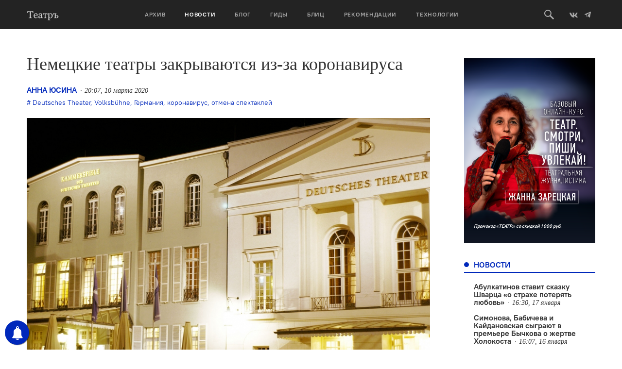

--- FILE ---
content_type: text/html; charset=UTF-8
request_url: https://oteatre.info/nemetskie-teatry-koronavirus/
body_size: 18319
content:
<!DOCTYPE html>
<html lang="en">
<head>
    <meta charset="UTF-8">
    <meta name="viewport" content="width=device-width, initial-scale=1, maximum-scale=1, user-scalable=no">
    <meta name="keywords" content="журнал театр, театр., театр, журнал о театре, театральный журнал, режиссер, режиссура, театроведение, театральная критика, марина давыдова, новая драма, драматургия, театральные премьеры, европейский театр, современный танец, гастроли, театральные фестивали, russian theatre, contemporary russian theatre, contemporary dance" />
    <meta name='yandex-verification' content='5d78ff0a20741155' />
    <meta name="yandex-verification" content="7d646319c1a618db" />
    <meta name='yandex-verification' content='4e7f5fa50abe2942' />
    <link rel="alternate" type="application/rss+xml" title="Театръ RSS Feed" href="https://oteatre.info/feed/">
    <link rel="pingback" href="https://oteatre.info/xmlrpc.php" />
    <title>Театръ &bull; Немецкие театры закрываются из&#x2d;за коронавируса</title>
	<style>img:is([sizes="auto" i], [sizes^="auto," i]) { contain-intrinsic-size: 3000px 1500px }</style>
	
<!-- The SEO Framework by Sybre Waaijer -->
<meta name="robots" content="max-snippet:-1,max-image-preview:standard,max-video-preview:-1" />
<link rel="canonical" href="https://oteatre.info/nemetskie-teatry-koronavirus/" />
<meta name="description" content="В Германии отменяются культурные мероприятия в крупных государственных театрах, оперных и концертных залах. Фольсбюне и Deutsches Theater Berlin временно&#8230;" />
<meta property="og:type" content="article" />
<meta property="og:locale" content="ru_RU" />
<meta property="og:site_name" content="Театръ" />
<meta property="og:title" content="Театръ &bull; Немецкие театры закрываются из&#x2d;за коронавируса" />
<meta property="og:description" content="В Германии отменяются культурные мероприятия в крупных государственных театрах, оперных и концертных залах. Фольсбюне и Deutsches Theater Berlin временно приостановили работу." />
<meta property="og:url" content="https://oteatre.info/nemetskie-teatry-koronavirus/" />
<meta property="og:image" content="https://oteatre.info/wp-content/uploads/2020/03/DeutschesTheater_1171-web.jpg" />
<meta property="og:image:width" content="911" />
<meta property="og:image:height" content="644" />
<meta property="article:published_time" content="2020-03-10T20:07:36+00:00" />
<meta property="article:modified_time" content="2020-03-12T20:08:24+00:00" />
<meta name="twitter:card" content="summary_large_image" />
<meta name="twitter:title" content="Театръ &bull; Немецкие театры закрываются из&#x2d;за коронавируса" />
<meta name="twitter:description" content="В Германии отменяются культурные мероприятия в крупных государственных театрах, оперных и концертных залах. Фольсбюне и Deutsches Theater Berlin временно приостановили работу." />
<meta name="twitter:image" content="https://oteatre.info/wp-content/uploads/2020/03/DeutschesTheater_1171-web.jpg" />
<script type="application/ld+json">{"@context":"https://schema.org","@graph":[{"@type":"WebSite","@id":"https://oteatre.info/#/schema/WebSite","url":"https://oteatre.info/","name":"Театръ","description":"Всё о театре в России и мире","inLanguage":"ru-RU","potentialAction":{"@type":"SearchAction","target":{"@type":"EntryPoint","urlTemplate":"https://oteatre.info/search/{search_term_string}/"},"query-input":"required name=search_term_string"},"publisher":{"@type":"Organization","@id":"https://oteatre.info/#/schema/Organization","name":"Театръ","url":"https://oteatre.info/"}},{"@type":"WebPage","@id":"https://oteatre.info/nemetskie-teatry-koronavirus/","url":"https://oteatre.info/nemetskie-teatry-koronavirus/","name":"Театръ &bull; Немецкие театры закрываются из&#x2d;за коронавируса","description":"В Германии отменяются культурные мероприятия в крупных государственных театрах, оперных и концертных залах. Фольсбюне и Deutsches Theater Berlin временно&#8230;","inLanguage":"ru-RU","isPartOf":{"@id":"https://oteatre.info/#/schema/WebSite"},"breadcrumb":{"@type":"BreadcrumbList","@id":"https://oteatre.info/#/schema/BreadcrumbList","itemListElement":[{"@type":"ListItem","position":1,"item":"https://oteatre.info/","name":"Театръ"},{"@type":"ListItem","position":2,"item":"https://oteatre.info/news/","name":"Рубрика: Новости"},{"@type":"ListItem","position":3,"name":"Немецкие театры закрываются из&#x2d;за коронавируса"}]},"potentialAction":{"@type":"ReadAction","target":"https://oteatre.info/nemetskie-teatry-koronavirus/"},"datePublished":"2020-03-10T20:07:36+00:00","dateModified":"2020-03-12T20:08:24+00:00","author":{"@type":"Person","@id":"https://oteatre.info/#/schema/Person/60aa0cf72d65f8ff65c4a277fc4ca90d","name":"Анна Юсина"}}]}</script>
<!-- / The SEO Framework by Sybre Waaijer | 5.17ms meta | 0.08ms boot -->

<link rel='dns-prefetch' href='//stats.wp.com' />
<link rel='dns-prefetch' href='//v0.wordpress.com' />
<link rel="alternate" type="application/rss+xml" title="Театръ &raquo; Лента" href="https://oteatre.info/feed/" />
<link rel="alternate" type="application/rss+xml" title="Театръ &raquo; Лента комментариев" href="https://oteatre.info/comments/feed/" />
<link rel="alternate" type="application/rss+xml" title="Театръ &raquo; Лента комментариев к &laquo;Немецкие театры закрываются из-за коронавируса&raquo;" href="https://oteatre.info/nemetskie-teatry-koronavirus/feed/" />
<script type="text/javascript">
/* <![CDATA[ */
window._wpemojiSettings = {"baseUrl":"https:\/\/s.w.org\/images\/core\/emoji\/15.1.0\/72x72\/","ext":".png","svgUrl":"https:\/\/s.w.org\/images\/core\/emoji\/15.1.0\/svg\/","svgExt":".svg","source":{"concatemoji":"https:\/\/oteatre.info\/wp-includes\/js\/wp-emoji-release.min.js?ver=6.8.1"}};
/*! This file is auto-generated */
!function(i,n){var o,s,e;function c(e){try{var t={supportTests:e,timestamp:(new Date).valueOf()};sessionStorage.setItem(o,JSON.stringify(t))}catch(e){}}function p(e,t,n){e.clearRect(0,0,e.canvas.width,e.canvas.height),e.fillText(t,0,0);var t=new Uint32Array(e.getImageData(0,0,e.canvas.width,e.canvas.height).data),r=(e.clearRect(0,0,e.canvas.width,e.canvas.height),e.fillText(n,0,0),new Uint32Array(e.getImageData(0,0,e.canvas.width,e.canvas.height).data));return t.every(function(e,t){return e===r[t]})}function u(e,t,n){switch(t){case"flag":return n(e,"\ud83c\udff3\ufe0f\u200d\u26a7\ufe0f","\ud83c\udff3\ufe0f\u200b\u26a7\ufe0f")?!1:!n(e,"\ud83c\uddfa\ud83c\uddf3","\ud83c\uddfa\u200b\ud83c\uddf3")&&!n(e,"\ud83c\udff4\udb40\udc67\udb40\udc62\udb40\udc65\udb40\udc6e\udb40\udc67\udb40\udc7f","\ud83c\udff4\u200b\udb40\udc67\u200b\udb40\udc62\u200b\udb40\udc65\u200b\udb40\udc6e\u200b\udb40\udc67\u200b\udb40\udc7f");case"emoji":return!n(e,"\ud83d\udc26\u200d\ud83d\udd25","\ud83d\udc26\u200b\ud83d\udd25")}return!1}function f(e,t,n){var r="undefined"!=typeof WorkerGlobalScope&&self instanceof WorkerGlobalScope?new OffscreenCanvas(300,150):i.createElement("canvas"),a=r.getContext("2d",{willReadFrequently:!0}),o=(a.textBaseline="top",a.font="600 32px Arial",{});return e.forEach(function(e){o[e]=t(a,e,n)}),o}function t(e){var t=i.createElement("script");t.src=e,t.defer=!0,i.head.appendChild(t)}"undefined"!=typeof Promise&&(o="wpEmojiSettingsSupports",s=["flag","emoji"],n.supports={everything:!0,everythingExceptFlag:!0},e=new Promise(function(e){i.addEventListener("DOMContentLoaded",e,{once:!0})}),new Promise(function(t){var n=function(){try{var e=JSON.parse(sessionStorage.getItem(o));if("object"==typeof e&&"number"==typeof e.timestamp&&(new Date).valueOf()<e.timestamp+604800&&"object"==typeof e.supportTests)return e.supportTests}catch(e){}return null}();if(!n){if("undefined"!=typeof Worker&&"undefined"!=typeof OffscreenCanvas&&"undefined"!=typeof URL&&URL.createObjectURL&&"undefined"!=typeof Blob)try{var e="postMessage("+f.toString()+"("+[JSON.stringify(s),u.toString(),p.toString()].join(",")+"));",r=new Blob([e],{type:"text/javascript"}),a=new Worker(URL.createObjectURL(r),{name:"wpTestEmojiSupports"});return void(a.onmessage=function(e){c(n=e.data),a.terminate(),t(n)})}catch(e){}c(n=f(s,u,p))}t(n)}).then(function(e){for(var t in e)n.supports[t]=e[t],n.supports.everything=n.supports.everything&&n.supports[t],"flag"!==t&&(n.supports.everythingExceptFlag=n.supports.everythingExceptFlag&&n.supports[t]);n.supports.everythingExceptFlag=n.supports.everythingExceptFlag&&!n.supports.flag,n.DOMReady=!1,n.readyCallback=function(){n.DOMReady=!0}}).then(function(){return e}).then(function(){var e;n.supports.everything||(n.readyCallback(),(e=n.source||{}).concatemoji?t(e.concatemoji):e.wpemoji&&e.twemoji&&(t(e.twemoji),t(e.wpemoji)))}))}((window,document),window._wpemojiSettings);
/* ]]> */
</script>
<style id='wp-emoji-styles-inline-css' type='text/css'>

	img.wp-smiley, img.emoji {
		display: inline !important;
		border: none !important;
		box-shadow: none !important;
		height: 1em !important;
		width: 1em !important;
		margin: 0 0.07em !important;
		vertical-align: -0.1em !important;
		background: none !important;
		padding: 0 !important;
	}
</style>
<link rel='stylesheet' id='wp-block-library-css' href='https://oteatre.info/wp-includes/css/dist/block-library/style.min.css?ver=6.8.1' type='text/css' media='all' />
<style id='classic-theme-styles-inline-css' type='text/css'>
/*! This file is auto-generated */
.wp-block-button__link{color:#fff;background-color:#32373c;border-radius:9999px;box-shadow:none;text-decoration:none;padding:calc(.667em + 2px) calc(1.333em + 2px);font-size:1.125em}.wp-block-file__button{background:#32373c;color:#fff;text-decoration:none}
</style>
<style id='co-authors-plus-coauthors-style-inline-css' type='text/css'>
.wp-block-co-authors-plus-coauthors.is-layout-flow [class*=wp-block-co-authors-plus]{display:inline}

</style>
<style id='co-authors-plus-avatar-style-inline-css' type='text/css'>
.wp-block-co-authors-plus-avatar :where(img){height:auto;max-width:100%;vertical-align:bottom}.wp-block-co-authors-plus-coauthors.is-layout-flow .wp-block-co-authors-plus-avatar :where(img){vertical-align:middle}.wp-block-co-authors-plus-avatar:is(.alignleft,.alignright){display:table}.wp-block-co-authors-plus-avatar.aligncenter{display:table;margin-inline:auto}

</style>
<style id='co-authors-plus-image-style-inline-css' type='text/css'>
.wp-block-co-authors-plus-image{margin-bottom:0}.wp-block-co-authors-plus-image :where(img){height:auto;max-width:100%;vertical-align:bottom}.wp-block-co-authors-plus-coauthors.is-layout-flow .wp-block-co-authors-plus-image :where(img){vertical-align:middle}.wp-block-co-authors-plus-image:is(.alignfull,.alignwide) :where(img){width:100%}.wp-block-co-authors-plus-image:is(.alignleft,.alignright){display:table}.wp-block-co-authors-plus-image.aligncenter{display:table;margin-inline:auto}

</style>
<link rel='stylesheet' id='gurlpb-block-css' href='https://oteatre.info/wp-content/plugins/good-url-preview-box/blocks/gurlpb/style.css?ver=1577268428' type='text/css' media='all' />
<link rel='stylesheet' id='mediaelement-css' href='https://oteatre.info/wp-includes/js/mediaelement/mediaelementplayer-legacy.min.css?ver=4.2.17' type='text/css' media='all' />
<link rel='stylesheet' id='wp-mediaelement-css' href='https://oteatre.info/wp-includes/js/mediaelement/wp-mediaelement.min.css?ver=6.8.1' type='text/css' media='all' />
<style id='jetpack-sharing-buttons-style-inline-css' type='text/css'>
.jetpack-sharing-buttons__services-list{display:flex;flex-direction:row;flex-wrap:wrap;gap:0;list-style-type:none;margin:5px;padding:0}.jetpack-sharing-buttons__services-list.has-small-icon-size{font-size:12px}.jetpack-sharing-buttons__services-list.has-normal-icon-size{font-size:16px}.jetpack-sharing-buttons__services-list.has-large-icon-size{font-size:24px}.jetpack-sharing-buttons__services-list.has-huge-icon-size{font-size:36px}@media print{.jetpack-sharing-buttons__services-list{display:none!important}}.editor-styles-wrapper .wp-block-jetpack-sharing-buttons{gap:0;padding-inline-start:0}ul.jetpack-sharing-buttons__services-list.has-background{padding:1.25em 2.375em}
</style>
<style id='global-styles-inline-css' type='text/css'>
:root{--wp--preset--aspect-ratio--square: 1;--wp--preset--aspect-ratio--4-3: 4/3;--wp--preset--aspect-ratio--3-4: 3/4;--wp--preset--aspect-ratio--3-2: 3/2;--wp--preset--aspect-ratio--2-3: 2/3;--wp--preset--aspect-ratio--16-9: 16/9;--wp--preset--aspect-ratio--9-16: 9/16;--wp--preset--color--black: #000000;--wp--preset--color--cyan-bluish-gray: #abb8c3;--wp--preset--color--white: #ffffff;--wp--preset--color--pale-pink: #f78da7;--wp--preset--color--vivid-red: #cf2e2e;--wp--preset--color--luminous-vivid-orange: #ff6900;--wp--preset--color--luminous-vivid-amber: #fcb900;--wp--preset--color--light-green-cyan: #7bdcb5;--wp--preset--color--vivid-green-cyan: #00d084;--wp--preset--color--pale-cyan-blue: #8ed1fc;--wp--preset--color--vivid-cyan-blue: #0693e3;--wp--preset--color--vivid-purple: #9b51e0;--wp--preset--gradient--vivid-cyan-blue-to-vivid-purple: linear-gradient(135deg,rgba(6,147,227,1) 0%,rgb(155,81,224) 100%);--wp--preset--gradient--light-green-cyan-to-vivid-green-cyan: linear-gradient(135deg,rgb(122,220,180) 0%,rgb(0,208,130) 100%);--wp--preset--gradient--luminous-vivid-amber-to-luminous-vivid-orange: linear-gradient(135deg,rgba(252,185,0,1) 0%,rgba(255,105,0,1) 100%);--wp--preset--gradient--luminous-vivid-orange-to-vivid-red: linear-gradient(135deg,rgba(255,105,0,1) 0%,rgb(207,46,46) 100%);--wp--preset--gradient--very-light-gray-to-cyan-bluish-gray: linear-gradient(135deg,rgb(238,238,238) 0%,rgb(169,184,195) 100%);--wp--preset--gradient--cool-to-warm-spectrum: linear-gradient(135deg,rgb(74,234,220) 0%,rgb(151,120,209) 20%,rgb(207,42,186) 40%,rgb(238,44,130) 60%,rgb(251,105,98) 80%,rgb(254,248,76) 100%);--wp--preset--gradient--blush-light-purple: linear-gradient(135deg,rgb(255,206,236) 0%,rgb(152,150,240) 100%);--wp--preset--gradient--blush-bordeaux: linear-gradient(135deg,rgb(254,205,165) 0%,rgb(254,45,45) 50%,rgb(107,0,62) 100%);--wp--preset--gradient--luminous-dusk: linear-gradient(135deg,rgb(255,203,112) 0%,rgb(199,81,192) 50%,rgb(65,88,208) 100%);--wp--preset--gradient--pale-ocean: linear-gradient(135deg,rgb(255,245,203) 0%,rgb(182,227,212) 50%,rgb(51,167,181) 100%);--wp--preset--gradient--electric-grass: linear-gradient(135deg,rgb(202,248,128) 0%,rgb(113,206,126) 100%);--wp--preset--gradient--midnight: linear-gradient(135deg,rgb(2,3,129) 0%,rgb(40,116,252) 100%);--wp--preset--font-size--small: 13px;--wp--preset--font-size--medium: 20px;--wp--preset--font-size--large: 36px;--wp--preset--font-size--x-large: 42px;--wp--preset--spacing--20: 0.44rem;--wp--preset--spacing--30: 0.67rem;--wp--preset--spacing--40: 1rem;--wp--preset--spacing--50: 1.5rem;--wp--preset--spacing--60: 2.25rem;--wp--preset--spacing--70: 3.38rem;--wp--preset--spacing--80: 5.06rem;--wp--preset--shadow--natural: 6px 6px 9px rgba(0, 0, 0, 0.2);--wp--preset--shadow--deep: 12px 12px 50px rgba(0, 0, 0, 0.4);--wp--preset--shadow--sharp: 6px 6px 0px rgba(0, 0, 0, 0.2);--wp--preset--shadow--outlined: 6px 6px 0px -3px rgba(255, 255, 255, 1), 6px 6px rgba(0, 0, 0, 1);--wp--preset--shadow--crisp: 6px 6px 0px rgba(0, 0, 0, 1);}:where(.is-layout-flex){gap: 0.5em;}:where(.is-layout-grid){gap: 0.5em;}body .is-layout-flex{display: flex;}.is-layout-flex{flex-wrap: wrap;align-items: center;}.is-layout-flex > :is(*, div){margin: 0;}body .is-layout-grid{display: grid;}.is-layout-grid > :is(*, div){margin: 0;}:where(.wp-block-columns.is-layout-flex){gap: 2em;}:where(.wp-block-columns.is-layout-grid){gap: 2em;}:where(.wp-block-post-template.is-layout-flex){gap: 1.25em;}:where(.wp-block-post-template.is-layout-grid){gap: 1.25em;}.has-black-color{color: var(--wp--preset--color--black) !important;}.has-cyan-bluish-gray-color{color: var(--wp--preset--color--cyan-bluish-gray) !important;}.has-white-color{color: var(--wp--preset--color--white) !important;}.has-pale-pink-color{color: var(--wp--preset--color--pale-pink) !important;}.has-vivid-red-color{color: var(--wp--preset--color--vivid-red) !important;}.has-luminous-vivid-orange-color{color: var(--wp--preset--color--luminous-vivid-orange) !important;}.has-luminous-vivid-amber-color{color: var(--wp--preset--color--luminous-vivid-amber) !important;}.has-light-green-cyan-color{color: var(--wp--preset--color--light-green-cyan) !important;}.has-vivid-green-cyan-color{color: var(--wp--preset--color--vivid-green-cyan) !important;}.has-pale-cyan-blue-color{color: var(--wp--preset--color--pale-cyan-blue) !important;}.has-vivid-cyan-blue-color{color: var(--wp--preset--color--vivid-cyan-blue) !important;}.has-vivid-purple-color{color: var(--wp--preset--color--vivid-purple) !important;}.has-black-background-color{background-color: var(--wp--preset--color--black) !important;}.has-cyan-bluish-gray-background-color{background-color: var(--wp--preset--color--cyan-bluish-gray) !important;}.has-white-background-color{background-color: var(--wp--preset--color--white) !important;}.has-pale-pink-background-color{background-color: var(--wp--preset--color--pale-pink) !important;}.has-vivid-red-background-color{background-color: var(--wp--preset--color--vivid-red) !important;}.has-luminous-vivid-orange-background-color{background-color: var(--wp--preset--color--luminous-vivid-orange) !important;}.has-luminous-vivid-amber-background-color{background-color: var(--wp--preset--color--luminous-vivid-amber) !important;}.has-light-green-cyan-background-color{background-color: var(--wp--preset--color--light-green-cyan) !important;}.has-vivid-green-cyan-background-color{background-color: var(--wp--preset--color--vivid-green-cyan) !important;}.has-pale-cyan-blue-background-color{background-color: var(--wp--preset--color--pale-cyan-blue) !important;}.has-vivid-cyan-blue-background-color{background-color: var(--wp--preset--color--vivid-cyan-blue) !important;}.has-vivid-purple-background-color{background-color: var(--wp--preset--color--vivid-purple) !important;}.has-black-border-color{border-color: var(--wp--preset--color--black) !important;}.has-cyan-bluish-gray-border-color{border-color: var(--wp--preset--color--cyan-bluish-gray) !important;}.has-white-border-color{border-color: var(--wp--preset--color--white) !important;}.has-pale-pink-border-color{border-color: var(--wp--preset--color--pale-pink) !important;}.has-vivid-red-border-color{border-color: var(--wp--preset--color--vivid-red) !important;}.has-luminous-vivid-orange-border-color{border-color: var(--wp--preset--color--luminous-vivid-orange) !important;}.has-luminous-vivid-amber-border-color{border-color: var(--wp--preset--color--luminous-vivid-amber) !important;}.has-light-green-cyan-border-color{border-color: var(--wp--preset--color--light-green-cyan) !important;}.has-vivid-green-cyan-border-color{border-color: var(--wp--preset--color--vivid-green-cyan) !important;}.has-pale-cyan-blue-border-color{border-color: var(--wp--preset--color--pale-cyan-blue) !important;}.has-vivid-cyan-blue-border-color{border-color: var(--wp--preset--color--vivid-cyan-blue) !important;}.has-vivid-purple-border-color{border-color: var(--wp--preset--color--vivid-purple) !important;}.has-vivid-cyan-blue-to-vivid-purple-gradient-background{background: var(--wp--preset--gradient--vivid-cyan-blue-to-vivid-purple) !important;}.has-light-green-cyan-to-vivid-green-cyan-gradient-background{background: var(--wp--preset--gradient--light-green-cyan-to-vivid-green-cyan) !important;}.has-luminous-vivid-amber-to-luminous-vivid-orange-gradient-background{background: var(--wp--preset--gradient--luminous-vivid-amber-to-luminous-vivid-orange) !important;}.has-luminous-vivid-orange-to-vivid-red-gradient-background{background: var(--wp--preset--gradient--luminous-vivid-orange-to-vivid-red) !important;}.has-very-light-gray-to-cyan-bluish-gray-gradient-background{background: var(--wp--preset--gradient--very-light-gray-to-cyan-bluish-gray) !important;}.has-cool-to-warm-spectrum-gradient-background{background: var(--wp--preset--gradient--cool-to-warm-spectrum) !important;}.has-blush-light-purple-gradient-background{background: var(--wp--preset--gradient--blush-light-purple) !important;}.has-blush-bordeaux-gradient-background{background: var(--wp--preset--gradient--blush-bordeaux) !important;}.has-luminous-dusk-gradient-background{background: var(--wp--preset--gradient--luminous-dusk) !important;}.has-pale-ocean-gradient-background{background: var(--wp--preset--gradient--pale-ocean) !important;}.has-electric-grass-gradient-background{background: var(--wp--preset--gradient--electric-grass) !important;}.has-midnight-gradient-background{background: var(--wp--preset--gradient--midnight) !important;}.has-small-font-size{font-size: var(--wp--preset--font-size--small) !important;}.has-medium-font-size{font-size: var(--wp--preset--font-size--medium) !important;}.has-large-font-size{font-size: var(--wp--preset--font-size--large) !important;}.has-x-large-font-size{font-size: var(--wp--preset--font-size--x-large) !important;}
:where(.wp-block-post-template.is-layout-flex){gap: 1.25em;}:where(.wp-block-post-template.is-layout-grid){gap: 1.25em;}
:where(.wp-block-columns.is-layout-flex){gap: 2em;}:where(.wp-block-columns.is-layout-grid){gap: 2em;}
:root :where(.wp-block-pullquote){font-size: 1.5em;line-height: 1.6;}
</style>
<link rel='stylesheet' id='lbwps-styles-photoswipe5-main-css' href='https://oteatre.info/wp-content/plugins/lightbox-photoswipe/assets/ps5/styles/main.css?ver=5.7.2' type='text/css' media='all' />
<link rel='stylesheet' id='responsive-lightbox-swipebox-css' href='https://oteatre.info/wp-content/plugins/responsive-lightbox/assets/swipebox/swipebox.min.css?ver=1.5.2' type='text/css' media='all' />
<link rel='stylesheet' id='oteatre-swiper-style-css' href='https://oteatre.info/wp-content/themes/oteatre2019/assets/css/swiper.min.css?ver=4.4.2' type='text/css' media='all' />
<link rel='stylesheet' id='oteatre-grid-style-css' href='https://oteatre.info/wp-content/themes/oteatre2019/assets/css/grid.css?ver=1.0.2' type='text/css' media='all' />
<link rel='stylesheet' id='oteatre-style-css' href='https://oteatre.info/wp-content/themes/oteatre2019/assets/css/index.css?ver=1.0.5' type='text/css' media='all' />
<link rel='stylesheet' id='oteatre-style-upd-css' href='https://oteatre.info/wp-content/themes/oteatre2019/assets/css/upd.css?ver=1.0.14' type='text/css' media='all' />
<script type="text/javascript" src="https://oteatre.info/wp-content/themes/oteatre2019/assets/js/jquery.min.js?ver=1.12.4" id="jquery-js"></script>
<script type="text/javascript" src="https://oteatre.info/wp-content/plugins/responsive-lightbox/assets/swipebox/jquery.swipebox.min.js?ver=1.5.2" id="responsive-lightbox-swipebox-js"></script>
<script type="text/javascript" src="https://oteatre.info/wp-includes/js/underscore.min.js?ver=1.13.7" id="underscore-js"></script>
<script type="text/javascript" src="https://oteatre.info/wp-content/plugins/responsive-lightbox/assets/infinitescroll/infinite-scroll.pkgd.min.js?ver=4.0.1" id="responsive-lightbox-infinite-scroll-js"></script>
<script type="text/javascript" id="responsive-lightbox-js-before">
/* <![CDATA[ */
var rlArgs = {"script":"swipebox","selector":"lightbox","customEvents":"","activeGalleries":true,"animation":true,"hideCloseButtonOnMobile":false,"removeBarsOnMobile":false,"hideBars":true,"hideBarsDelay":5000,"videoMaxWidth":1080,"useSVG":true,"loopAtEnd":false,"woocommerce_gallery":false,"ajaxurl":"https:\/\/oteatre.info\/wp-admin\/admin-ajax.php","nonce":"87d42bea27","preview":false,"postId":70853,"scriptExtension":false};
/* ]]> */
</script>
<script type="text/javascript" src="https://oteatre.info/wp-content/plugins/responsive-lightbox/js/front.js?ver=2.5.2" id="responsive-lightbox-js"></script>
<link rel="https://api.w.org/" href="https://oteatre.info/wp-json/" /><link rel="alternate" title="JSON" type="application/json" href="https://oteatre.info/wp-json/wp/v2/posts/70853" /><link rel="EditURI" type="application/rsd+xml" title="RSD" href="https://oteatre.info/xmlrpc.php?rsd" />
<link rel="alternate" title="oEmbed (JSON)" type="application/json+oembed" href="https://oteatre.info/wp-json/oembed/1.0/embed?url=https%3A%2F%2Foteatre.info%2Fnemetskie-teatry-koronavirus%2F" />
<link rel="alternate" title="oEmbed (XML)" type="text/xml+oembed" href="https://oteatre.info/wp-json/oembed/1.0/embed?url=https%3A%2F%2Foteatre.info%2Fnemetskie-teatry-koronavirus%2F&#038;format=xml" />

<!-- This site is using AdRotate v5.14 to display their advertisements - https://ajdg.solutions/ -->
<!-- AdRotate CSS -->
<style type="text/css" media="screen">
	.g { margin:0px; padding:0px; overflow:hidden; line-height:1; zoom:1; }
	.g img { height:auto; }
	.g-col { position:relative; float:left; }
	.g-col:first-child { margin-left: 0; }
	.g-col:last-child { margin-right: 0; }
	@media only screen and (max-width: 480px) {
		.g-col, .g-dyn, .g-single { width:100%; margin-left:0; margin-right:0; }
	}
</style>
<!-- /AdRotate CSS -->

        <!-- PushAlert WordPress 2.5.4 -->
        <script type="text/javascript">
        
            (function (d, t) {
                var g = d.createElement(t),
                        s = d.getElementsByTagName(t)[0];
                g.src = "//cdn.pushalert.co/integrate_cc693b7049e2a836d0ca699a97ed191a.js";
                s.parentNode.insertBefore(g, s);
            }(document, "script"));
        </script>
        <!-- End PushAlert WordPress -->
        	<style>img#wpstats{display:none}</style>
		<!-- Analytics by WP Statistics - https://wp-statistics.com -->
		<style type="text/css" id="wp-custom-css">
			iframe{
    width: 100%;
}		</style>
		    <!-- Favicon -->
<link rel="apple-touch-icon-precomposed" sizes="57x57" href="https://oteatre.info/wp-content/themes/oteatre2019/assets/img/favicon/apple-touch-icon-57x57.png"/>
<link rel="apple-touch-icon-precomposed" sizes="114x114" href="https://oteatre.info/wp-content/themes/oteatre2019/assets/img/favicon/apple-touch-icon-114x114.png"/>
<link rel="apple-touch-icon-precomposed" sizes="72x72" href="https://oteatre.info/wp-content/themes/oteatre2019/assets/img/favicon/apple-touch-icon-72x72.png"/>
<link rel="apple-touch-icon-precomposed" sizes="144x144" href="https://oteatre.info/wp-content/themes/oteatre2019/assets/img/favicon/apple-touch-icon-144x144.png"/>
<link rel="apple-touch-icon-precomposed" sizes="60x60" href="https://oteatre.info/wp-content/themes/oteatre2019/assets/img/favicon/apple-touch-icon-60x60.png"/>
<link rel="apple-touch-icon-precomposed" sizes="120x120" href=".https://oteatre.info/wp-content/themes/oteatre2019/assetsimg/favicon/apple-touch-icon-120x120.png"/>
<link rel="apple-touch-icon-precomposed" sizes="76x76" href="https://oteatre.info/wp-content/themes/oteatre2019/assets/img/favicon/apple-touch-icon-76x76.png"/>
<link rel="apple-touch-icon-precomposed" sizes="152x152" href="https://oteatre.info/wp-content/themes/oteatre2019/assets/img/favicon/apple-touch-icon-152x152.png"/>
<link rel="icon" type="image/png" href="https://oteatre.info/wp-content/themes/oteatre2019/assets/img/favicon/favicon-196x196.png" sizes="196x196"/>
<link rel="icon" type="image/png" href="https://oteatre.info/wp-content/themes/oteatre2019/assets/img/favicon/favicon-96x96.png" sizes="96x96"/>
<link rel="icon" type="image/png" href="https://oteatre.info/wp-content/themes/oteatre2019/assets/img/favicon/favicon-32x32.png" sizes="32x32"/>
<link rel="icon" type="image/png" href="https://oteatre.info/wp-content/themes/oteatre2019/assets/img/favicon/favicon-16x16.png" sizes="16x16"/>
<link rel="icon" type="image/png" href="https://oteatre.info/wp-content/themes/oteatre2019/assets/img/favicon/favicon-128.png" sizes="128x128"/>
<meta name="application-name" content="Журнал Театр"/>
<meta name="msapplication-TileColor" content="#FFFFFF"/>
<meta name="msapplication-TileImage" content="https://oteatre.info/wp-content/themes/oteatre2019/assets/img/favicon/mstile-144x144.png"/>
<meta name="msapplication-square70x70logo" content="https://oteatre.info/wp-content/themes/oteatre2019/assets/img/favicon/mstile-70x70.png"/>
<meta name="msapplication-square150x150logo" content="https://oteatre.info/wp-content/themes/oteatre2019/assets/img/favicon/mstile-150x150.png"/>
<meta name="msapplication-wide310x150logo" content="https://oteatre.info/wp-content/themes/oteatre2019/assets/img/favicon/mstile-310x150.png"/>
<meta name="msapplication-square310x310logo" content="https://oteatre.info/wp-content/themes/oteatre2019/assets/img/favicon/mstile-310x310.png"/>
<!-- /Favicon --></head>
<body data-rsssl=1>
<header class="header">
    <div class="header__box">
        <div class="container header__container">
            <a href class="header__mobile-menu-toggle" data-mobile-menu-toggle>
                <span></span>
                <span></span>
                <span></span>
            </a>
            
                        <a href="/" class="header__logo">
                <svg><use xlink:href="https://oteatre.info/wp-content/themes/oteatre2019/assets/img/icons.svg#logo"></use></svg>
            </a>
            
            <div class="header__menu" data-mobile-menu>
                <div class="header__menu-mobile-bg" data-mobile-menu-toggle></div>
                <ul><li><a href="https://oteatre.info/issues/">Архив</a></li><li><a href="https://oteatre.info/news/" class="active" >Новости</a></li><li><a href="https://oteatre.info/blog/">Блог</a></li><li><a href="/guides">Гиды</a></li><li><a href="https://oteatre.info/blitz/">Блиц</a></li><li><a href="/#recommendations">Рекомендации</a></li><li><a href="https://oteatre.info/technologies/">Технологии</a></li></ul>            </div>
            <div class="header__right">
                <a href class="header__search-btn" data-search-toggle>
                    <svg>
                        <use xlink:href="https://oteatre.info/wp-content/themes/oteatre2019/assets/img/icons.svg#search"></use>
                    </svg>
                </a>
                <a href="https://vk.com/oteatre" class="social-link" target="_blank">
                    <svg width="16" height="16">
                        <use xlink:href="https://oteatre.info/wp-content/themes/oteatre2019/assets/img/icons.svg#vk"></use>
                    </svg>
                </a>
                <a href="https://t.me/oteatre" class="social-link" target="_blank">
                    <svg>
                        <use xlink:href="https://oteatre.info/wp-content/themes/oteatre2019/assets/img/icons.svg#telegram"></use>
                    </svg>
                </a>
            </div>
        </div>
        <div class="header__search" data-search>
            <div class="container">
                <div class="row">
                    <div class="col-md-8 col-md-offset-2">
                        <form class="header__search-form" action="https://oteatre.info">
                            <input id="query_field" type="text" name="s" class="header__search-input" placeholder="Поиск по сайту" />
                            <input type="submit" class="header__search-button" value="Искать" />
                        </form>
                    </div>
                </div>
            </div>
        </div>
    </div>
    
</header>
<main class="main">
    <div class="container">
        <div class="row page">
        <div class="col-md-9 page__content-full">
            <h1 class="page__title">Немецкие театры закрываются из-за коронавируса</h1>

            <div class="box-margin-min">
                <div class="card-text__meta post-meta">
                    <div class="card-text__left">
                        <a href="https://oteatre.info/author/ayusina/" title="Записи автора Анна Юсина" class="post-author of-onum a" rel="author">Анна Юсина</a>                                                <div class="news-text__date of-onum" data-fulldate="2020-03-10T23:07:36+03:00">10.03.2020</div>
                                            </div>
                </div>

                                <div class="card-text__tags">
                    <a href="https://oteatre.info/tag/deutsches-theater/" rel="tag">Deutsches Theater</a>, <a href="https://oteatre.info/tag/volksbuhne/" rel="tag">Volksbühne</a>, <a href="https://oteatre.info/tag/germaniya/" rel="tag">Германия</a>, <a href="https://oteatre.info/tag/koronavirus/" rel="tag">коронавирус</a>, <a href="https://oteatre.info/tag/otmena-spektaklej/" rel="tag">отмена спектаклей</a>                </div>
                            </div>

                        <div class="post-poster box-margin-min">
                <img src="https://oteatre.info/wp-content/uploads/2020/03/DeutschesTheater_1171-web.jpg" alt="Deutsches Theater Berlin" data-desc="Deutsches Theater Berlin">
            </div>
            
            <div class="post-body">
                <p><em>В Германии отменяются культурные мероприятия в крупных государственных театрах, оперных и концертных залах. Фольсбюне и Deutsches Theater Berlin временно приостановили работу.</em><span id="more-70853"></span></p>
<p>Министерство внутренних дел и Министерство здравоохранения Германии призвали отменить все крупные государственные и частные мероприятия с участием более 1000 человек в рамках борьбы с распространением нового коронавируса. Мероприятия, проводимые в больших залах государственных театров, а также в крупных оперных и концертных залах, откладываются до конца пасхальных каникул (19 апреля). Те же меры рекомендовано принять крупным частным театрам.</p>
<p>Театр Фольксбюне опубликовал сообщение об отмене всех публичных мероприятий до 1 апреля. 11 марта на <a href="https://www.volksbuehne.berlin/de/">сайте</a> театра появится информация для зрителей о возмещении расходов на купленные билеты.</p>
<p>Deutsches Theater с 11 марта по 19 апреля приостановит показ спектаклей в залах, рассчитанных на более, чем 500 человек. Постановки на площадках Kammerspiele и Box пока продолжат проводиться в соответствии с запланированным графиком. На сайте театра <a href="https://www.deutschestheater.de/en/">указано</a>, что  стоимость билетов на спектакли от 11 марта до 19 апреля 2020 при их возврате будет компенсирована. Для этого следует обратиться в службу поддержки или кассу Deutsches Theater в течение ближайших нескольких дней.</p>
<p>Ранее из-за карантина <a href="https://oteatre.info/v-italii-iz-za-koronavirusa/">были закрыты</a> театры и другие учреждения культуры в Италии, <a href="https://oteatre.info/spektakli-v-teatre-kabuki-otmenili/">приостановил</a> свою работу японский театр «Кабуки», а в Швейцарии от посещения театров рекомендовали воздержаться людям старше 65 лет. Во Франции закрыли все театры и концертные залы, подразумевающие проведение мероприятий для более одной тысячи человек, из-за чего в Париже и Тулузе были <a href="https://oteatre.info/otmenili-gastroli-bolshogo-teatra/">отменены</a> гастроли Большого театра. Театр им. Евгения Вахтангова <a href="https://oteatre.info/vahtangova-koronavirus/">отложил</a> запланированные гастроли в Южной Корее и Китае, а Театр балета им. Якобсона <a href="https://oteatre.info/teatr-yakobsona-v-italiyu/">перенёс</a> итальянские гастроли на неопределённый срок.</p>
            </div>

            
            <div class="post-comments">
                <div class="post-comments__title box-margin-min">Комментарии</div>
                    <style>
    #mc-container{
        padding: 10px;
    }
</style>

<div class="comments-area">
    <div id="mc-container">
        <div id="mc-content">

                            <ul id="cackle-comments">
                                    </ul>
                        </div>
    </div>
    <a id="mc-link" href="http://cackle.me">Комментарии для сайта <b style="color:#4FA3DA">Cackl</b><b style="color:#F65077">e</b></a></div>

    
<script type="text/javascript">
    cackle_widget = window.cackle_widget || [];
    cackle_widget.push({
        widget: 'Comment', countContainer: 'c70853',
        id: '63670',
        channel: '70853'
    , ssoAuth: 'e30= e581ffc59f75beb04bdf759fa1a246bc 1768681120'        ,
        callback: {
            ready: [function() {
                var count = document.getElementById('c70853');
                if(count!=null){
                    var val = isNaN(parseInt(count.innerHTML))? 0: parseInt(count.innerHTML);
                    count.innerHTML=Cackle.Comment.lang[cackle_widget[0].lang].commentCount(val);
                }

                }]
            }
                });
            document.getElementById('mc-container').innerHTML = '';
            (function() {
                var mc = document.createElement('script');
                mc.type = 'text/javascript';
                mc.async = true;
                mc.src = ('https:' == document.location.protocol ? 'https' : 'http') + '://cackle.me/widget.js';
                var s = document.getElementsByTagName('script')[0]; s.parentNode.insertBefore(mc, s.nextSibling);
            })();
    </script>

    
    

    
            </div>

            <div class="post-prev-next">
                <div class="post-prev-next__item">
                    <div class="post-prev-next__title">Предыдущая статья</div>
                                        <a href="https://oteatre.info/vinogradov-eto-vse-ona/" class="post-prev-next__link">Филипп Виноградов поставит спектакль по пьесе Андрея Иванова</a>
                    <span class="news-list__meta">
                        <span class="news-list__date of-onum" data-fulldate="2020-03-10T23:07:36+03:00">10.03.2020</span>
					</span>
                </div>
                <div class="post-prev-next__item">
                                        <div class="post-prev-next__title">Следующая статья</div>
                    <a href="https://oteatre.info/koronavirus-v-avstrii/" class="post-prev-next__link">Коронавирус стал причиной закрытия театров в Австрии</a>
                    <span class="news-list__meta">
						<span class="news-list__date of-onum" data-fulldate="2020-03-10T23:07:36+03:00">10.03.2020</span>
					</span>
                </div>
            </div>

        </div>

        <div class="col-md-3 page__sidebar" data-scroll-oteatre>
    <div class="card box-margin-medium"><div class="g g-8"><div class="g-single a-87"><a data-track="ODcsOCwxLDYw" href="https://antitreningi.ru/pay/shop/HAA3srX6pTzu"  class="card-img card-img_min-title gofollow">
    <div class="card-img__bg" style="background-image: url('https://oteatre.info/wp-content/uploads/2025/10/oteatre_zaretskaya.png');"></div>

        <div class="card-img__bottom">
        <div class="card-img__left">
                            <div class="card-img__title"><i style="font-size: 60%;">Промокод «ТЕАТР.» со скидкой 1 000 руб.</i></div>
                </div>
            </div>
</a></div></div></div>    <div class="box-title box-margin-min">
    <span>Новости</span>
</div>
<div class="page__news-list box-margin-min">
    <ul class="news-list">
    	                    <li>
                <a href="https://oteatre.info/chudo-abulkatinova/">Абулкатинов ставит сказку Шварца «о страхе потерять любовь»</a>
                <span class="news-list__meta">
                                        <span class="news-list__date of-onum" data-fulldate="2026-01-17T19:30:29+03:00">17.01.2026</span>
                                                        </span>
            </li>
                    <li>
                <a href="https://oteatre.info/sertifikat-zhizni/">Симонова, Бабичева и Кайдановская сыграют в премьере Бычкова о жертве Холокоста</a>
                <span class="news-list__meta">
                                        <span class="news-list__date of-onum" data-fulldate="2026-01-16T19:07:26+03:00">16.01.2026</span>
                                                        </span>
            </li>
                    <li>
                <a href="https://oteatre.info/kehman-pokinul-mihajlovskij/">Владимир Кехман покинул пост худрука Михайловского театра</a>
                <span class="news-list__meta">
                                        <span class="news-list__date of-onum" data-fulldate="2026-01-16T15:38:34+03:00">16.01.2026</span>
                                                        </span>
            </li>
            </ul>
            <a href="/news/" class="secondary-link">Все новости</a>
    </div>    <div class="box-title box-margin-min">
    <span>Статьи блога</span>
</div>
<div class="page__news-list box-margin-medium">
    <ul class="news-list">
    	                    <li>
                <a href="https://oteatre.info/gorkij-v-tumane/">Горький в тумане</a>
                <span class="news-list__meta">
                                        <span class="news-list__date of-onum" data-fulldate="2026-01-12T16:09:37+03:00">12.01.2026</span>
                                                        </span>
            </li>
                    <li>
                <a href="https://oteatre.info/bez-pobeditelej/">Без победителей</a>
                <span class="news-list__meta">
                                        <span class="news-list__date of-onum" data-fulldate="2026-01-05T22:01:27+03:00">05.01.2026</span>
                                                        </span>
            </li>
                    <li>
                <a href="https://oteatre.info/tsirk-novyj-a-problemy-starye-ili-u-venetsii-ne-zhenskoe-litso/">Цирк новый, а проблемы старые, или У Венеции не женское лицо</a>
                <span class="news-list__meta">
                                        <span class="news-list__date of-onum" data-fulldate="2026-01-02T13:17:25+03:00">02.01.2026</span>
                                                        </span>
            </li>
            </ul>
            <a href="/blog/" class="secondary-link">Все статьи блога</a>
    </div>    <div class="box-title box-margin-min">
    <span>АРХИВ</span>
</div>
<div class="page__news-list box-margin-min">
</div></div>
    </div>

    
    <div class="post-bottom">
        <div class="box-title box-margin-min">
            <span>материалы по теме</span>
        </div>

        <div class="row">
                        <div class="col-md-4 col-sm-6 box-margin-min">
                <div class="card card_min">
                    
<a href="https://oteatre.info/maksim-didenko-snegurochka/" class="card-img card-img_min-title">
    <div class="card-img__bg" style="background-image: url('https://oteatre.info/wp-content/uploads/2026/01/Image-712x400.png');"></div>
            <div class="card-img__meta">Новости</div>
        <div class="card-img__bottom">
        <div class="card-img__left">
                            <div class="card-img__title">Диденко в Германии покажет «Снегурочку» на грани климатической катастрофы</div>
                </div>
            </div>
</a>
                    <div class="card-text">
    <div class="card-text__header">
                <div class="card-text__text-box">
            <div class="card-text__text card-text__text_fix">24 января в Гессенском государственном театре в Висбадене (Hessisches Staatstheater Wiesbaden) в Германии пройдёт премьера оперы Римского-Корсакова «Снегурочка» в постановке Максима Диденко. Музыкальный руководитель — Лео МакФолл.</div>
        </div>
    </div>
    <div class="card-text__meta">
        <div class="card-text__left">
            <div class="card-text__date of-onum" data-fulldate="2026-01-09T18:43:48+03:00">09.01.2026</div>
                            <a href="https://oteatre.info/author/akozlova/" title="Записи автора Анастасия Козлова" class="card-text__author" rel="author">Анастасия Козлова</a>                    </div>
            </div>
    <div class="card-text__tags">
        <a href="https://oteatre.info/tag/2026/" rel="tag">2026</a>, <a href="https://oteatre.info/tag/ostrovskij/" rel="tag">Александр Островский</a>, <a href="https://oteatre.info/tag/germaniya/" rel="tag">Германия</a>, <a href="https://oteatre.info/tag/maksim-didenko/" rel="tag">Максим Диденко</a>, <a href="https://oteatre.info/tag/nikolaj-rimskij-korsakov/" rel="tag">Николай Римский-Корсаков</a>, <a href="https://oteatre.info/tag/premiera/" rel="tag">премьера</a>, <a href="https://oteatre.info/tag/snegurochka/" rel="tag">Снегурочка</a>    </div>
</div>                </div>
            </div>

                        <div class="col-md-4 col-sm-6 box-margin-min">
                <div class="card card_min">
                    
<a href="https://oteatre.info/kulyabin-i-fedyanina-vojdut/" class="card-img card-img_min-title">
    <div class="card-img__bg" style="background-image: url('https://oteatre.info/wp-content/uploads/2024/10/images.jpeg');"></div>
            <div class="card-img__meta">Новости</div>
        <div class="card-img__bottom">
        <div class="card-img__left">
                            <div class="card-img__title">Кулябин, Федянина и Должанский войдут в состав руководства Котбусского театра</div>
                </div>
            </div>
</a>
                    <div class="card-text">
    <div class="card-text__header">
                <div class="card-text__text-box">
            <div class="card-text__text card-text__text_fix">Котбусский государственный театр (Котбус, Германия) сообщил о новом составе художественного руководства на сезоны 2026—2029. За драматическую часть репертуара совместно будут отвечать актриса и менеджер Аника Хаппих и режиссёр Тимофей Кулябин.</div>
        </div>
    </div>
    <div class="card-text__meta">
        <div class="card-text__left">
            <div class="card-text__date of-onum" data-fulldate="2025-12-22T15:50:16+03:00">22.12.2025</div>
                            <a href="https://oteatre.info/author/ealdasheva/" title="Записи автора Елена Алдашева" class="card-text__author" rel="author">Елена Алдашева</a>                    </div>
            </div>
    <div class="card-text__tags">
        <a href="https://oteatre.info/tag/2025/" rel="tag">2025</a>, <a href="https://oteatre.info/tag/2026-2027/" rel="tag">2026-2027</a>, <a href="https://oteatre.info/tag/germaniya/" rel="tag">Германия</a>, <a href="https://oteatre.info/tag/kotbusskij-gosudarstvennyj-teatr/" rel="tag">Котбусский государственный театр</a>, <a href="https://oteatre.info/tag/novoe-naznachenie/" rel="tag">новое назначение</a>, <a href="https://oteatre.info/tag/olga-fedyanina/" rel="tag">Ольга Федянина</a>, <a href="https://oteatre.info/tag/roman-dolzhanskij/" rel="tag">Роман Должанский</a>, <a href="https://oteatre.info/tag/kulyabin/" rel="tag">Тимофей Кулябин</a>    </div>
</div>                </div>
            </div>

            <div class="col-md-4 box-margin-min">
                <div class="home__sidebar">
                        <ul class="news-list">
    	                    <li>
                <a href="https://oteatre.info/eho-lyubimovki-v-myunhene/">«Эхо Любимовки» прозвучит в Мюнхене</a>
                <span class="news-list__meta">
                                        <span class="news-list__date of-onum" data-fulldate="2025-09-26T20:52:53+03:00">26.09.2025</span>
                                                        </span>
            </li>
                    <li>
                <a href="https://oteatre.info/ruhrtriennale-2025/">На Руртриеннале-2025 покажут спектакли ван Хове, Эяль, FC Bergman</a>
                <span class="news-list__meta">
                                        <span class="news-list__date of-onum" data-fulldate="2025-08-06T18:00:49+03:00">06.08.2025</span>
                                                        </span>
            </li>
                    <li>
                <a href="https://oteatre.info/uprazhneniya-na-empatiyu-ili-frau-yamammoto-poka-eshhyo-s-nami/">Упражнения на эмпатию, или Фрау Ямаммото пока ещё с нами</a>
                <span class="news-list__meta">
                                        <span class="news-list__date of-onum" data-fulldate="2025-07-24T16:51:17+03:00">24.07.2025</span>
                                                        </span>
            </li>
                    <li>
                <a href="https://oteatre.info/marthaler-wachs/">В премьере Марталера сравнят знаменитостей и восковые фигуры</a>
                <span class="news-list__meta">
                                        <span class="news-list__date of-onum" data-fulldate="2025-03-24T15:13:58+03:00">24.03.2025</span>
                                                        </span>
            </li>
                    <li>
                <a href="https://oteatre.info/lepazh-i-schaubuhne/">Лепаж и артисты Schaubühne создают спектакль из колоды карт</a>
                <span class="news-list__meta">
                                        <span class="news-list__date of-onum" data-fulldate="2024-07-30T20:36:03+03:00">30.07.2024</span>
                                                        </span>
            </li>
                    <li>
                <a href="https://oteatre.info/rurtriennale-2024/">На Руртриеннале-2024 пройдут премьеры спектаклей Серебренникова, Кеерсмакер, ван Хове</a>
                <span class="news-list__meta">
                                        <span class="news-list__date of-onum" data-fulldate="2024-07-25T17:34:47+03:00">25.07.2024</span>
                                                        </span>
            </li>
                    <li>
                <a href="https://oteatre.info/didenko-zamok-dresden/">Максим Диденко ставит Кафку в Дрездене</a>
                <span class="news-list__meta">
                                        <span class="news-list__date of-onum" data-fulldate="2024-05-02T19:12:39+03:00">02.05.2024</span>
                                                        </span>
            </li>
                    <li>
                <a href="https://oteatre.info/perseval-1984/">Персеваль ставит в Берлине «1984» Оруэлла</a>
                <span class="news-list__meta">
                                        <span class="news-list__date of-onum" data-fulldate="2023-11-19T18:25:31+03:00">19.11.2023</span>
                                                        </span>
            </li>
            </ul>
    
                </div>
            </div>
        </div>
    </div>


</div>
</main>
<footer class="footer">
    <div class="container">
        <div class="row">
            <div class="col-md-3 col-sm-3">
                <div class="footer__copyright">© Театръ&nbsp;2026</div>
                <div class="publisher_block">
                <a href="mailto:oteatre.pr@gmail.com" class="footer__contact">oteatre.pr@gmail.com</a>
                </div>
            </div>
            <!--<div class="col-md-3 col-sm-3">
                <span class="footer__contact">Генеральный спонсор журнала</span>
                    <img src="https://oteatre.info/wp-content/themes/oteatre2019/assets/img/partners/fmp.png" alt="" class="footer__partner-fmp">
            </div>
            <div class="col-md-2 col-sm-2" style="white-space: nowrap;">
                <div class="publisher_block">
                    
                </div>
            </div>-->
            <div class="col-md-2 col-sm-2">
                <!--<div class="publisher_block">
                    <span class="footer__contact">Партнер сайта</span>
                    <img src="https://oteatre.info/wp-content/themes/oteatre2019/assets/img/partners/in.png" alt="" class="footer__partner-fmb">
                </div>-->
            </div>
            <div class="col-md-2 col-sm-2">
                <div class="footer__right">
                    <a href="https://vk.com/oteatre" class="social-link">
                        <svg><use xlink:href="https://oteatre.info/wp-content/themes/oteatre2019/assets/img/icons.svg#vk"></use></svg>
                    </a>
                    <a href="https://t.me/oteatre" class="social-link">
                        <svg><use xlink:href="https://oteatre.info/wp-content/themes/oteatre2019/assets/img/icons.svg#telegram"></use></svg>
                    </a>
                </div>
            </div>
        </div>
        <div class="row-bottom">
                При цитировании материалов сайта, прямая ссылка на источник – обязательна <a href="https://oteatre.info/issues/">.</a>
        </div>
    </div>
</footer>
<script type="speculationrules">
{"prefetch":[{"source":"document","where":{"and":[{"href_matches":"\/*"},{"not":{"href_matches":["\/wp-*.php","\/wp-admin\/*","\/wp-content\/uploads\/*","\/wp-content\/*","\/wp-content\/plugins\/*","\/wp-content\/themes\/oteatre2019\/*","\/*\\?(.+)"]}},{"not":{"selector_matches":"a[rel~=\"nofollow\"]"}},{"not":{"selector_matches":".no-prefetch, .no-prefetch a"}}]},"eagerness":"conservative"}]}
</script>
            <script type="text/javascript">
                // <![CDATA[
                var nodes = document.getElementsByTagName('span');
                for (var i = 0, url; i < nodes.length; i++) {
                    if (nodes[i].className.indexOf('cackle-postid') != -1) {
                        var c_id = nodes[i].getAttribute('id').split('c');
                        nodes[i].parentNode.setAttribute('cackle-channel', c_id[1] );
                        url = nodes[i].parentNode.href.split('#', 1);
                        if (url.length == 1) url = url[0];
                        else url = url[1]
                        nodes[i].parentNode.href = url + '#mc-container';
                    }
                }


                cackle_widget = window.cackle_widget || [];
                cackle_widget.push({widget: 'CommentCount',  id: '63670'});
                (function() {
                    var mc = document.createElement('script');
                    mc.type = 'text/javascript';
                    mc.async = true;
                    mc.src = ('https:' == document.location.protocol ? 'https' : 'http') + '://cackle.me/widget.js';
                    var s = document.getElementsByTagName('script')[0]; s.parentNode.insertBefore(mc, s.nextSibling);
                })();
                //]]>
            </script>

        <!-- Yandex.Metrika counter --> <script type="text/javascript" > (function(m,e,t,r,i,k,a){m[i]=m[i]||function(){(m[i].a=m[i].a||[]).push(arguments)}; m[i].l=1*new Date();k=e.createElement(t),a=e.getElementsByTagName(t)[0],k.async=1,k.src=r,a.parentNode.insertBefore(k,a)}) (window, document, "script", "https://mc.yandex.ru/metrika/tag.js", "ym"); ym(48324785, "init", { clickmap:true, trackLinks:true, accurateTrackBounce:true, webvisor:true }); </script> <noscript><div><img src="https://mc.yandex.ru/watch/48324785" style="position:absolute; left:-9999px;" alt="" /></div></noscript> <!-- /Yandex.Metrika counter -->
<script type="text/javascript">!function(){var t=document.createElement("script");t.type="text/javascript",t.async=!0,t.src='https://vk.com/js/api/openapi.js?173',t.onload=function(){VK.Retargeting.Init("VK-RTRG-488922-uAXy"),VK.Retargeting.Hit()},document.head.appendChild(t)}();</script><noscript><img src="https://vk.com/rtrg?p=VK-RTRG-488922-uAXy" style="position:fixed; left:-999px;" alt=""/></noscript><script type="text/javascript" id="adrotate-clicker-js-extra">
/* <![CDATA[ */
var click_object = {"ajax_url":"https:\/\/oteatre.info\/wp-admin\/admin-ajax.php"};
/* ]]> */
</script>
<script type="text/javascript" src="https://oteatre.info/wp-content/plugins/adrotate/library/jquery.clicker.js" id="adrotate-clicker-js"></script>
<script type="text/javascript" id="lbwps-photoswipe5-js-extra">
/* <![CDATA[ */
var lbwpsOptions = {"label_facebook":"Share on Facebook","label_twitter":"Tweet","label_pinterest":"Pin it","label_download":"Download image","label_copyurl":"Copy image URL","label_ui_close":"Close [Esc]","label_ui_zoom":"Zoom","label_ui_prev":"Previous [\u2190]","label_ui_next":"Next [\u2192]","label_ui_error":"The image cannot be loaded","label_ui_fullscreen":"Toggle fullscreen [F]","share_facebook":"1","share_twitter":"1","share_pinterest":"1","share_download":"1","share_direct":"0","share_copyurl":"0","close_on_drag":"1","history":"1","show_counter":"1","show_fullscreen":"1","show_zoom":"1","show_caption":"1","loop":"1","pinchtoclose":"1","taptotoggle":"1","close_on_click":"1","fulldesktop":"0","use_alt":"0","usecaption":"1","desktop_slider":"1","share_custom_label":"","share_custom_link":"","wheelmode":"zoom","spacing":"12","idletime":"4000","hide_scrollbars":"1","caption_type":"overlay","bg_opacity":"100","padding_left":"0","padding_top":"0","padding_right":"0","padding_bottom":"0"};
/* ]]> */
</script>
<script type="module" src="https://oteatre.info/wp-content/plugins/lightbox-photoswipe/assets/ps5/frontend.min.js?ver=5.7.2"></script><script type="text/javascript" src="https://oteatre.info/wp-includes/js/dist/vendor/moment.min.js?ver=2.30.1" id="moment-js"></script>
<script type="text/javascript" id="moment-js-after">
/* <![CDATA[ */
moment.updateLocale( 'ru_RU', {"months":["\u042f\u043d\u0432\u0430\u0440\u044c","\u0424\u0435\u0432\u0440\u0430\u043b\u044c","\u041c\u0430\u0440\u0442","\u0410\u043f\u0440\u0435\u043b\u044c","\u041c\u0430\u0439","\u0418\u044e\u043d\u044c","\u0418\u044e\u043b\u044c","\u0410\u0432\u0433\u0443\u0441\u0442","\u0421\u0435\u043d\u0442\u044f\u0431\u0440\u044c","\u041e\u043a\u0442\u044f\u0431\u0440\u044c","\u041d\u043e\u044f\u0431\u0440\u044c","\u0414\u0435\u043a\u0430\u0431\u0440\u044c"],"monthsShort":["\u042f\u043d\u0432","\u0424\u0435\u0432","\u041c\u0430\u0440","\u0410\u043f\u0440","\u041c\u0430\u0439","\u0418\u044e\u043d","\u0418\u044e\u043b","\u0410\u0432\u0433","\u0421\u0435\u043d","\u041e\u043a\u0442","\u041d\u043e\u044f","\u0414\u0435\u043a"],"weekdays":["\u0412\u043e\u0441\u043a\u0440\u0435\u0441\u0435\u043d\u044c\u0435","\u041f\u043e\u043d\u0435\u0434\u0435\u043b\u044c\u043d\u0438\u043a","\u0412\u0442\u043e\u0440\u043d\u0438\u043a","\u0421\u0440\u0435\u0434\u0430","\u0427\u0435\u0442\u0432\u0435\u0440\u0433","\u041f\u044f\u0442\u043d\u0438\u0446\u0430","\u0421\u0443\u0431\u0431\u043e\u0442\u0430"],"weekdaysShort":["\u0412\u0441","\u041f\u043d","\u0412\u0442","\u0421\u0440","\u0427\u0442","\u041f\u0442","\u0421\u0431"],"week":{"dow":1},"longDateFormat":{"LT":"H:i","LTS":null,"L":null,"LL":"d\/m\/Y","LLL":"d.m.Y H:i","LLLL":null}} );
/* ]]> */
</script>
<script type="text/javascript" src="https://oteatre.info/wp-content/themes/oteatre2019/assets/js/ru.js?ver=2.24.0" id="moment-ru-js"></script>
<script type="text/javascript" src="https://oteatre.info/wp-content/themes/oteatre2019/assets/js/svgxuse.min.js?ver=1.2.6" id="svgxuse-js"></script>
<script type="text/javascript" src="https://oteatre.info/wp-content/themes/oteatre2019/assets/js/swiper.min.js?ver=4.4.1" id="swiper-js"></script>
<script type="text/javascript" src="https://oteatre.info/wp-content/themes/oteatre2019/assets/js/index.js?ver=1.0.11" id="oteatre-main-js"></script>
<script type="text/javascript" src="https://oteatre.info/wp-content/themes/oteatre2019/assets/js/image-source.js?ver=1.0.5" id="oteatre-image-source-js"></script>
<script type="text/javascript" src="https://oteatre.info/wp-content/themes/oteatre2019/assets/js/relative-date.js?ver=1.0.8" id="oteatre-relative-date-js"></script>
<script type="text/javascript" id="wp-statistics-tracker-js-extra">
/* <![CDATA[ */
var WP_Statistics_Tracker_Object = {"requestUrl":"https:\/\/oteatre.info\/wp-json\/wp-statistics\/v2","ajaxUrl":"https:\/\/oteatre.info\/wp-admin\/admin-ajax.php","hitParams":{"wp_statistics_hit":1,"source_type":"post","source_id":70853,"search_query":"","signature":"238f5bf24b687eaa7c71f0045fe661ad","endpoint":"hit"},"onlineParams":{"wp_statistics_hit":1,"source_type":"post","source_id":70853,"search_query":"","signature":"238f5bf24b687eaa7c71f0045fe661ad","endpoint":"online"},"option":{"userOnline":"1","dntEnabled":"","bypassAdBlockers":"","consentIntegration":{"name":null,"status":[]},"isPreview":false,"trackAnonymously":false,"isWpConsentApiActive":false,"consentLevel":"disabled"},"jsCheckTime":"60000","isLegacyEventLoaded":""};
/* ]]> */
</script>
<script type="text/javascript" src="https://oteatre.info/wp-content/plugins/wp-statistics/assets/js/tracker.js?ver=14.14" id="wp-statistics-tracker-js"></script>
<script type="text/javascript" id="jetpack-stats-js-before">
/* <![CDATA[ */
_stq = window._stq || [];
_stq.push([ "view", JSON.parse("{\"v\":\"ext\",\"blog\":\"153881173\",\"post\":\"70853\",\"tz\":\"3\",\"srv\":\"oteatre.info\",\"j\":\"1:14.7\"}") ]);
_stq.push([ "clickTrackerInit", "153881173", "70853" ]);
/* ]]> */
</script>
<script type="text/javascript" src="https://stats.wp.com/e-202603.js" id="jetpack-stats-js" defer="defer" data-wp-strategy="defer"></script>
</body>
</html>